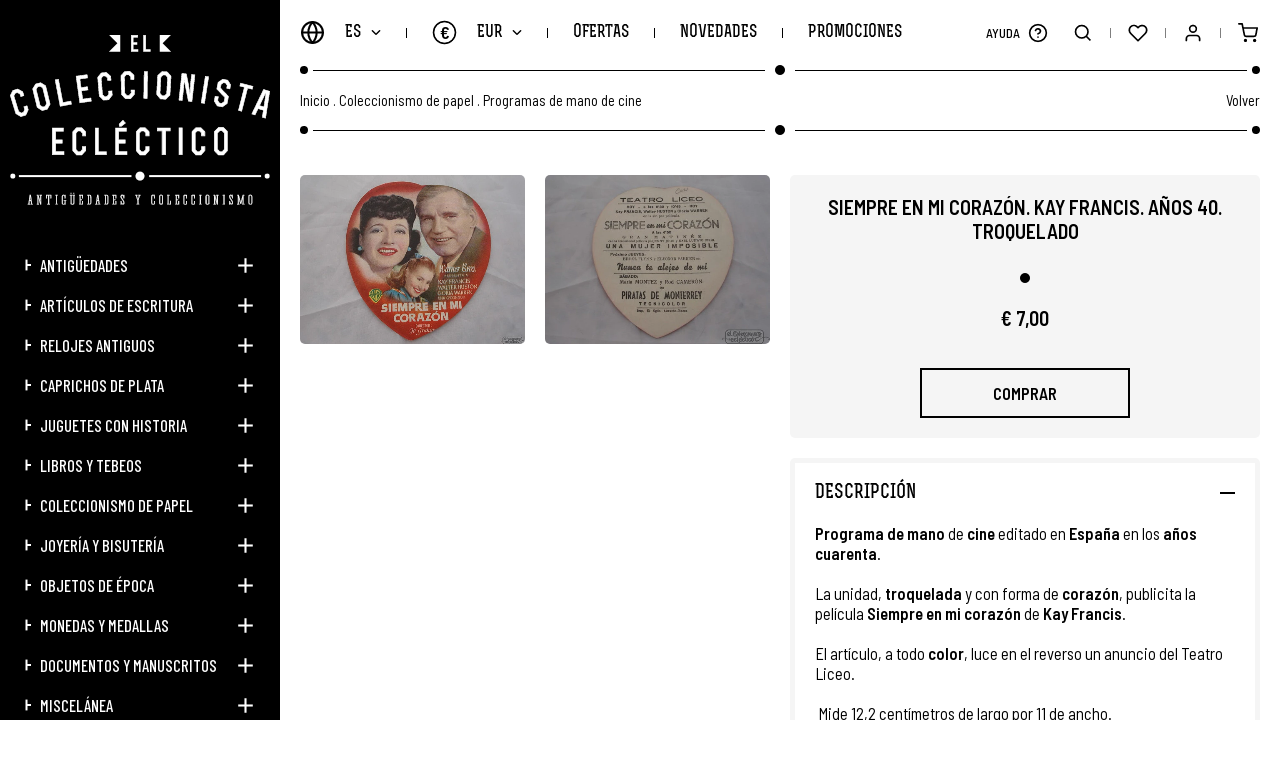

--- FILE ---
content_type: text/html; charset=UTF-8
request_url: https://www.elcoleccionistaeclectico.com/es/siempre-en-mi-corazon-kay-francis-anos-40-troquelado-p22458?seccion=venta_cruzada
body_size: 11866
content:
	<!DOCTYPE html><html lang="es" class="es"><head><meta charset="UTF-8"><meta name="viewport" content="width=device-width, initial-scale=1"><meta content="IE=edge" http-equiv="X-UA-Compatible"><meta name="format-detection" content="telephone=no"><meta name="robots" content="INDEX,FOLLOW"><title>Siempre En Mi Corazón, Kay Francis, Años 40, Troquelado | El Coleccionista Ecléctico</title><meta name="description" content="coleccionismo de papel, programas de mano de cine, carteles de cine, artículos de cine, programas de mano cine español, Siempre en mi corazón, Kay Francis, Años 40, Troquelado"><link href="https://www.elcoleccionistaeclectico.com/es/siempre-en-mi-corazon-kay-francis-anos-40-troquelado-p22458" rel="canonical"><meta property="og:site_name" content="El Coleccionista Ecléctico"><meta property="og:locale" content="es_ES"><meta property="og:type" content="website"><meta property="og:title" content="Siempre En Mi Corazón, Kay Francis, Años 40, Troquelado | El Coleccionista Ecléctico"><meta property="og:description" content="coleccionismo de papel, programas de mano de cine, carteles de cine, artículos de cine, programas de mano cine español, Siempre en mi corazón, Kay Francis, Años 40, Troquelado"><meta property="og:url" content="https://www.elcoleccionistaeclectico.com/es/siempre-en-mi-corazon-kay-francis-anos-40-troquelado-p22458"><meta property="og:image" content="https://www.elcoleccionistaeclectico.com/resources/cache/siempre-en-mi-corazon.-kay-francis.-anos-40.-troquelado-329313-90-1573034320-630x630.jpg"><link rel="apple-touch-icon" sizes="180x180" href="https://www.elcoleccionistaeclectico.com/apple-touch-icon.png">
<link rel="icon" type="image/png" sizes="32x32" href="https://www.elcoleccionistaeclectico.com/favicon-32x32.png">
<link rel="icon" type="image/png" sizes="16x16" href="https://www.elcoleccionistaeclectico.com/favicon-16x16.png">
<link rel="manifest" href="https://www.elcoleccionistaeclectico.com/site.webmanifest">
<link rel="mask-icon" href="https://www.elcoleccionistaeclectico.com/safari-pinned-tab.svg" color="#000000">
<meta name="apple-mobile-web-app-title" content="El Coleccionista Ecléctico">
<meta name="application-name" content="El Coleccionista Ecléctico">
<link rel="shortcut icon" href="https://www.elcoleccionistaeclectico.com/favicon.ico">
<meta name="msapplication-TileColor" content="#000000">
<meta name="theme-color" content="#000000"><link rel="stylesheet" href="https://use.fontawesome.com/releases/v5.3.1/css/all.css" integrity="sha384-mzrmE5qonljUremFsqc01SB46JvROS7bZs3IO2EmfFsd15uHvIt+Y8vEf7N7fWAU" crossorigin="anonymous" ><link href="https://code.jquery.com/ui/1.12.1/themes/pepper-grinder/jquery-ui.min.css" rel="stylesheet"><link href="https://www.elcoleccionistaeclectico.com/assets/js/jquery/owl-carousel2/owl.carousel.min.css" rel="stylesheet preload" as="style"><link href="https://www.elcoleccionistaeclectico.com/assets/js/jquery/fancybox/fancybox.min.css" rel="stylesheet preload" as="style"><link href="https://www.elcoleccionistaeclectico.com/assets/css/fusion.css" rel="stylesheet preload" as="style">
							<script id="cookieyes" src="https://cdn-cookieyes.com/client_data/0a57c4cb8739b48a9ac1db82/script.js"></script>

				<script async src="https://www.googletagmanager.com/gtag/js?id=G-H9XSGRV127"></script>
			    <script>window.dataLayer = window.dataLayer || [];function gtag(){dataLayer.push(arguments);}gtag('js', new Date());gtag('config', 'G-H9XSGRV127');gtag('config', 'UA-28046449-1');</script>

				<meta name="google-site-verification" content="_B-B2CyfUO09L3uRS0nBiF7fiSaGk08-CKzNz0Uz7h8" />

				<script>(function(d, w, c) {w.ChatraID = 'HPp8cRFWNXoKmaiP3';var s = d.createElement('script');w[c] = w[c] || function() {(w[c].q = w[c].q || []).push(arguments);};s.async = true;s.src = 'https://call.chatra.io/chatra.js';if (d.head) d.head.appendChild(s);})(document, window, 'Chatra');</script>
			
			<script>
				var idioma			= 'es';
				var site_url		= 'https://www.elcoleccionistaeclectico.com/';
				var current_url		= 'https://www.elcoleccionistaeclectico.com/es/siempre-en-mi-corazon-kay-francis-anos-40-troquelado-p22458';
				var query_string	= 'seccion=venta_cruzada';
				var url_idioma		= 'https://www.elcoleccionistaeclectico.com/es';
				var es_inicio		= false;
			</script>

			<script src="https://www.elcoleccionistaeclectico.com/assets/js/jquery/jquery.min_front.js"></script>
</head><body class=" es_ficha"><aside class="contiene_lateral"><div class="cerrar_lateral luto"></div><div class="lateral"><a href="https://www.elcoleccionistaeclectico.com/es" class="logo transicion" title="El Coleccionista Ecléctico"><img src="https://www.elcoleccionistaeclectico.com/assets/img/web/svg/logow.svg" alt="El Coleccionista Ecléctico" /></a><ul><li class=""><a href="https://www.elcoleccionistaeclectico.com/es/catalogo/antiguedades" class="uppercase transicion" title="Antigüedades">Antigüedades</a><span class="desplegar_subcategorias transicion "></span><ul style="display: none"><li class=""><a href="https://www.elcoleccionistaeclectico.com/es/catalogo/antiguedades/antiguedades-tecnicas" class="transicion" title="Antigüedades técnicas">Antigüedades técnicas</a></li><li class=""><a href="https://www.elcoleccionistaeclectico.com/es/catalogo/antiguedades/antiguedades-y-artes-decorativas" class="transicion" title="Antigüedades y artes decorativas">Antigüedades y artes decorativas</a></li><li class=""><a href="https://www.elcoleccionistaeclectico.com/es/catalogo/antiguedades/antiguedades-y-accesorios" class="transicion" title="Antigüedades y accesorios">Antigüedades y accesorios</a></li></ul></li><li class=""><a href="https://www.elcoleccionistaeclectico.com/es/catalogo/articulos-de-escritura" class="uppercase transicion" title="Artículos de escritura">Artículos de escritura</a><span class="desplegar_subcategorias transicion "></span><ul style="display: none"><li class=""><a href="https://www.elcoleccionistaeclectico.com/es/catalogo/articulos-de-escritura/plumas-estilograficas" class="transicion" title="Plumas estilográficas">Plumas estilográficas</a></li><li class=""><a href="https://www.elcoleccionistaeclectico.com/es/catalogo/articulos-de-escritura/portaminas-y-lapiceras" class="transicion" title="Portaminas y lapiceras">Portaminas y lapiceras</a></li><li class=""><a href="https://www.elcoleccionistaeclectico.com/es/catalogo/articulos-de-escritura/boligrafos-y-roller" class="transicion" title="Bolígrafos y roller">Bolígrafos y roller</a></li><li class=""><a href="https://www.elcoleccionistaeclectico.com/es/catalogo/articulos-de-escritura/sets-de-escritura" class="transicion" title="Sets de escritura">Sets de escritura</a></li><li class=""><a href="https://www.elcoleccionistaeclectico.com/es/catalogo/articulos-de-escritura/tinteros-plumillas-y-secantes" class="transicion" title="Tinteros, plumillas y secantes">Tinteros, plumillas y secantes</a></li><li class=""><a href="https://www.elcoleccionistaeclectico.com/es/catalogo/articulos-de-escritura/publicidad-y-otros-objetos" class="transicion" title="Publicidad y otros objetos">Publicidad y otros objetos</a></li></ul></li><li class=""><a href="https://www.elcoleccionistaeclectico.com/es/catalogo/relojes-antiguos" class="uppercase transicion" title="Relojes antiguos">Relojes antiguos</a><span class="desplegar_subcategorias transicion "></span><ul style="display: none"><li class=""><a href="https://www.elcoleccionistaeclectico.com/es/catalogo/relojes-antiguos/relojes-de-pulsera" class="transicion" title="Relojes de pulsera">Relojes de pulsera</a></li><li class=""><a href="https://www.elcoleccionistaeclectico.com/es/catalogo/relojes-antiguos/relojes-de-bolsillo" class="transicion" title="Relojes de bolsillo">Relojes de bolsillo</a></li><li class=""><a href="https://www.elcoleccionistaeclectico.com/es/catalogo/relojes-antiguos/relojes-de-sobremesa" class="transicion" title="Relojes de sobremesa">Relojes de sobremesa</a></li><li class=""><a href="https://www.elcoleccionistaeclectico.com/es/catalogo/relojes-antiguos/otros-tipos-de-relojes" class="transicion" title="Otros tipos de relojes">Otros tipos de relojes</a></li></ul></li><li class=""><a href="https://www.elcoleccionistaeclectico.com/es/catalogo/caprichos-de-plata" class="uppercase transicion" title="Caprichos de plata">Caprichos de plata</a><span class="desplegar_subcategorias transicion "></span><ul style="display: none"><li class=""><a href="https://www.elcoleccionistaeclectico.com/es/catalogo/caprichos-de-plata/plata-y-servicio-de-mesa" class="transicion" title="Plata y servicio de mesa">Plata y servicio de mesa</a></li><li class=""><a href="https://www.elcoleccionistaeclectico.com/es/catalogo/caprichos-de-plata/plata-decorativa" class="transicion" title="Plata decorativa">Plata decorativa</a></li><li class=""><a href="https://www.elcoleccionistaeclectico.com/es/catalogo/caprichos-de-plata/accesorios-y-objetos-de-tocador" class="transicion" title="Accesorios y objetos de tocador">Accesorios y objetos de tocador</a></li><li class=""><a href="https://www.elcoleccionistaeclectico.com/es/catalogo/caprichos-de-plata/articulos-de-vitrina" class="transicion" title="Artículos de vitrina">Artículos de vitrina</a></li><li class=""><a href="https://www.elcoleccionistaeclectico.com/es/catalogo/caprichos-de-plata/otras-piezas-de-plata" class="transicion" title="Otras piezas de plata">Otras piezas de plata</a></li></ul></li><li class=""><a href="https://www.elcoleccionistaeclectico.com/es/catalogo/juguetes-con-historia" class="uppercase transicion" title="Juguetes con historia">Juguetes con historia</a><span class="desplegar_subcategorias transicion "></span><ul style="display: none"><li class=""><a href="https://www.elcoleccionistaeclectico.com/es/catalogo/juguetes-con-historia/juguetes-antiguos-1890-1920" class="transicion" title="Juguetes antiguos. 1890-1920">Juguetes antiguos. 1890-1920</a></li><li class=""><a href="https://www.elcoleccionistaeclectico.com/es/catalogo/juguetes-con-historia/juguetes-clasicos-1920-1960" class="transicion" title="Juguetes clásicos. 1920-1960">Juguetes clásicos. 1920-1960</a></li><li class=""><a href="https://www.elcoleccionistaeclectico.com/es/catalogo/juguetes-con-historia/juguetes-retro-1960-2000" class="transicion" title="Juguetes retro. 1960-2000">Juguetes retro. 1960-2000</a></li></ul></li><li class=""><a href="https://www.elcoleccionistaeclectico.com/es/catalogo/libros-y-tebeos" class="uppercase transicion" title="Libros y tebeos">Libros y tebeos</a><span class="desplegar_subcategorias transicion "></span><ul style="display: none"><li class=""><a href="https://www.elcoleccionistaeclectico.com/es/catalogo/libros-y-tebeos/libros-antiguos" class="transicion" title="Libros antiguos">Libros antiguos</a></li><li class=""><a href="https://www.elcoleccionistaeclectico.com/es/catalogo/libros-y-tebeos/literatura-infantil-y-juvenil" class="transicion" title="Literatura infantil y juvenil">Literatura infantil y juvenil</a></li><li class=""><a href="https://www.elcoleccionistaeclectico.com/es/catalogo/libros-y-tebeos/comics-y-tebeos" class="transicion" title="Cómics y tebeos">Cómics y tebeos</a></li><li class=""><a href="https://www.elcoleccionistaeclectico.com/es/catalogo/libros-y-tebeos/libros-de-escuela" class="transicion" title="Libros de escuela">Libros de escuela</a></li></ul></li><li class=""><a href="https://www.elcoleccionistaeclectico.com/es/catalogo/coleccionismo-de-papel" class="uppercase transicion" title="Coleccionismo de papel">Coleccionismo de papel</a><span class="desplegar_subcategorias transicion "></span><ul style="display: none"><li class=""><a href="https://www.elcoleccionistaeclectico.com/es/catalogo/coleccionismo-de-papel/cromos-y-albumes" class="transicion" title="Cromos y álbumes">Cromos y álbumes</a></li><li class=""><a href="https://www.elcoleccionistaeclectico.com/es/catalogo/coleccionismo-de-papel/carteles-y-afiches-de-cine" class="transicion" title="Carteles y afiches de cine">Carteles y afiches de cine</a></li><li class=""><a href="https://www.elcoleccionistaeclectico.com/es/catalogo/coleccionismo-de-papel/programas-de-mano-de-cine" class="transicion" title="Programas de mano de cine">Programas de mano de cine</a></li><li class=""><a href="https://www.elcoleccionistaeclectico.com/es/catalogo/coleccionismo-de-papel/partituras-musicales-antiguas" class="transicion" title="Partituras musicales antiguas">Partituras musicales antiguas</a></li><li class=""><a href="https://www.elcoleccionistaeclectico.com/es/catalogo/coleccionismo-de-papel/postales-y-revistas" class="transicion" title="Postales y revistas">Postales y revistas</a></li><li class=""><a href="https://www.elcoleccionistaeclectico.com/es/catalogo/coleccionismo-de-papel/otros-coleccionables-de-papel" class="transicion" title="Otros coleccionables de papel">Otros coleccionables de papel</a></li></ul></li><li class=""><a href="https://www.elcoleccionistaeclectico.com/es/catalogo/joyeria-y-bisuteria" class="uppercase transicion" title="Joyería y bisutería">Joyería y bisutería</a><span class="desplegar_subcategorias transicion "></span><ul style="display: none"><li class=""><a href="https://www.elcoleccionistaeclectico.com/es/catalogo/joyeria-y-bisuteria/limosneras-y-bolsos-de-malla" class="transicion" title="Limosneras y bolsos de malla">Limosneras y bolsos de malla</a></li><li class=""><a href="https://www.elcoleccionistaeclectico.com/es/catalogo/joyeria-y-bisuteria/otros-bolsos-y-monederos-antiguos" class="transicion" title="Otros bolsos y monederos antiguos">Otros bolsos y monederos antiguos</a></li><li class=""><a href="https://www.elcoleccionistaeclectico.com/es/catalogo/joyeria-y-bisuteria/polveras-pintalabios-y-complementos" class="transicion" title="Polveras, pintalabios y complementos">Polveras, pintalabios y complementos</a></li><li class=""><a href="https://www.elcoleccionistaeclectico.com/es/catalogo/joyeria-y-bisuteria/pendientes-anillos-y-pulseras" class="transicion" title="Pendientes, anillos y pulseras">Pendientes, anillos y pulseras</a></li><li class=""><a href="https://www.elcoleccionistaeclectico.com/es/catalogo/joyeria-y-bisuteria/broches-collares-y-colgantes" class="transicion" title="Broches, collares y colgantes">Broches, collares y colgantes</a></li><li class=""><a href="https://www.elcoleccionistaeclectico.com/es/catalogo/joyeria-y-bisuteria/joyeria-de-oro" class="transicion" title="Joyería de oro">Joyería de oro</a></li></ul></li><li class=""><a href="https://www.elcoleccionistaeclectico.com/es/catalogo/objetos-de-epoca" class="uppercase transicion" title="Objetos de época">Objetos de época</a><span class="desplegar_subcategorias transicion "></span><ul style="display: none"><li class=""><a href="https://www.elcoleccionistaeclectico.com/es/catalogo/objetos-de-epoca/maquinas-y-aparatos-antiguos" class="transicion" title="Máquinas y aparatos antiguos">Máquinas y aparatos antiguos</a></li><li class=""><a href="https://www.elcoleccionistaeclectico.com/es/catalogo/objetos-de-epoca/sacapuntas-y-sumadoras" class="transicion" title="Sacapuntas y sumadoras">Sacapuntas y sumadoras</a></li><li class=""><a href="https://www.elcoleccionistaeclectico.com/es/catalogo/objetos-de-epoca/encendedores-de-coleccion" class="transicion" title="Encendedores de colección">Encendedores de colección</a></li><li class=""><a href="https://www.elcoleccionistaeclectico.com/es/catalogo/objetos-de-epoca/otros-objetos-y-complementos-retro" class="transicion" title="Otros objetos y complementos retro">Otros objetos y complementos retro</a></li><li class=""><a href="https://www.elcoleccionistaeclectico.com/es/catalogo/objetos-de-epoca/articulos-y-piezas-religiosas" class="transicion" title="Artículos y piezas religiosas">Artículos y piezas religiosas</a></li></ul></li><li class=""><a href="https://www.elcoleccionistaeclectico.com/es/catalogo/monedas-y-medallas" class="uppercase transicion" title="Monedas y medallas">Monedas y medallas</a><span class="desplegar_subcategorias transicion "></span><ul style="display: none"><li class=""><a href="https://www.elcoleccionistaeclectico.com/es/catalogo/monedas-y-medallas/monedas-y-medallas-religiosas" class="transicion" title="Monedas y medallas religiosas">Monedas y medallas religiosas</a></li><li class=""><a href="https://www.elcoleccionistaeclectico.com/es/catalogo/monedas-y-medallas/monedas-y-medallas-militares" class="transicion" title="Monedas y medallas militares ">Monedas y medallas militares </a></li><li class=""><a href="https://www.elcoleccionistaeclectico.com/es/catalogo/monedas-y-medallas/monedas-y-medallas-conmemorativas" class="transicion" title="Monedas y medallas conmemorativas">Monedas y medallas conmemorativas</a></li><li class=""><a href="https://www.elcoleccionistaeclectico.com/es/catalogo/monedas-y-medallas/colecciones-completas" class="transicion" title="Colecciones completas">Colecciones completas</a></li><li class=""><a href="https://www.elcoleccionistaeclectico.com/es/catalogo/monedas-y-medallas/otras-monedas-y-medallas" class="transicion" title="Otras monedas y medallas">Otras monedas y medallas</a></li></ul></li><li class=""><a href="https://www.elcoleccionistaeclectico.com/es/catalogo/documentos-y-manuscritos" class="uppercase transicion" title="Documentos y manuscritos">Documentos y manuscritos</a><span class="desplegar_subcategorias transicion "></span><ul style="display: none"><li class=""><a href="https://www.elcoleccionistaeclectico.com/es/catalogo/documentos-y-manuscritos/legajos-siglos-xvii-xviii" class="transicion" title="Legajos siglos XVII-XVIII">Legajos siglos XVII-XVIII</a></li><li class=""><a href="https://www.elcoleccionistaeclectico.com/es/catalogo/documentos-y-manuscritos/legajos-siglo-xix" class="transicion" title="Legajos siglo XIX">Legajos siglo XIX</a></li><li class=""><a href="https://www.elcoleccionistaeclectico.com/es/catalogo/documentos-y-manuscritos/legajos-siglo-xx" class="transicion" title="Legajos siglo XX">Legajos siglo XX</a></li></ul></li><li class=""><a href="https://www.elcoleccionistaeclectico.com/es/catalogo/miscelanea" class="uppercase transicion" title="Miscelánea">Miscelánea</a><span class="desplegar_subcategorias transicion "></span><ul style="display: none"><li class=""><a href="https://www.elcoleccionistaeclectico.com/es/catalogo/miscelanea/discos-de-vinilo" class="transicion" title="Discos de vinilo">Discos de vinilo</a></li><li class=""><a href="https://www.elcoleccionistaeclectico.com/es/catalogo/miscelanea/pintura-y-obra-grafica" class="transicion" title="Pintura y obra gráfica">Pintura y obra gráfica</a></li><li class=""><a href="https://www.elcoleccionistaeclectico.com/es/catalogo/miscelanea/otros-articulos-de-coleccion" class="transicion" title="Otros artículos de colección">Otros artículos de colección</a></li></ul></li><li class=""><a href="https://www.elcoleccionistaeclectico.com/es/catalogo/tarjetas-regalo" class="uppercase transicion" title="Tarjetas regalo">Tarjetas regalo</a></li><li class="si_768 "><a href="https://www.elcoleccionistaeclectico.com/es/ofertas" class="uppercase transicion" title="Ofertas">Ofertas</a></li><li class="si_768 "><a href="https://www.elcoleccionistaeclectico.com/es/novedades" class="uppercase transicion" title="Novedades">Novedades</a></li><li class="si_768 "><a href="https://www.elcoleccionistaeclectico.com/es/promociones" class="uppercase transicion" title="Promociones">Promociones</a></li><li class="si_1440 "><a href="https://www.elcoleccionistaeclectico.com/es/vendidos" class="uppercase transicion" title="Artículos Vendidos">Artículos Vendidos</a></li><li class="si_1440 "><a role="button" class="uppercase transicion" title="Marcas">Marcas</a><span class="desplegar_subcategorias transicion "></span><ul style="display: none"><li class=""><a href="https://www.elcoleccionistaeclectico.com/es/marcas/cartier" class="transicion" title="Cartier">Cartier</a></li><li class=""><a href="https://www.elcoleccionistaeclectico.com/es/marcas/certina" class="transicion" title="Certina">Certina</a></li><li class=""><a href="https://www.elcoleccionistaeclectico.com/es/marcas/jaeger-lecoultre" class="transicion" title="Jaeger-LeCoultre">Jaeger-LeCoultre</a></li><li class=""><a href="https://www.elcoleccionistaeclectico.com/es/marcas/longines" class="transicion" title="Longines">Longines</a></li><li class=""><a href="https://www.elcoleccionistaeclectico.com/es/marcas/montblanc" class="transicion" title="Montblanc">Montblanc</a></li><li class=""><a href="https://www.elcoleccionistaeclectico.com/es/marcas/omega" class="transicion" title="Omega">Omega</a></li><li class=""><a href="https://www.elcoleccionistaeclectico.com/es/marcas/parker" class="transicion" title="Parker">Parker</a></li><li class=""><a href="https://www.elcoleccionistaeclectico.com/es/marcas/pedro-duran" class="transicion" title="Pedro Durán">Pedro Durán</a></li><li class=""><a href="https://www.elcoleccionistaeclectico.com/es/marcas/seiko" class="transicion" title="Seiko">Seiko</a></li><li class=""><a href="https://www.elcoleccionistaeclectico.com/es/marcas/sheaffer" class="transicion" title="Sheaffer">Sheaffer</a></li><li class=""><a href="https://www.elcoleccionistaeclectico.com/es/marcas/st-dupont" class="transicion" title="S.T. Dupont">S.T. Dupont</a></li><li class=""><a href="https://www.elcoleccionistaeclectico.com/es/marcas/swiza" class="transicion" title="Swiza">Swiza</a></li><li class=""><a href="https://www.elcoleccionistaeclectico.com/es/marcas/tissot" class="transicion" title="Tissot">Tissot</a></li><li class=""><a href="https://www.elcoleccionistaeclectico.com/es/marcas/waterman" class="transicion" title="Waterman">Waterman</a></li></ul></li><li class="si_1024"><a role="button" class="desplegar_zendesk uppercase transicion" title="Ayuda">Ayuda</a></li><li class="si_767 "><a href="https://www.elcoleccionistaeclectico.com/es/noticias" class="uppercase transicion" title="Noticias">Noticias</a></li><li class="si_767 "><a role="button" class="uppercase transicion" title="Nosotros">Nosotros</a><span class="desplegar_subcategorias transicion "></span><ul style="display: none"><li class=""><a href="https://www.elcoleccionistaeclectico.com/es/bienvenida" class="transicion" title="¡Te damos la bienvenida!">¡Te damos la bienvenida!</a></li><li class=""><a href="https://www.elcoleccionistaeclectico.com/es/conocenos" class="transicion" title="Conócenos mejor">Conócenos mejor</a></li><li class=""><a href="https://www.elcoleccionistaeclectico.com/es/acceso" class="transicion" title="Entra / Regístrate">Entra / Regístrate</a></li><li class=""><a href="https://www.elcoleccionistaeclectico.com/es/contacto" class="transicion" title="Contacta con nosotros">Contacta con nosotros</a></li><li class=""><a href="https://www.elcoleccionistaeclectico.com/es/mapa-web" class="transicion" title="Mapa Web">Mapa Web</a></li></ul></li><li class="si_767 "><a role="button" class="uppercase transicion" title="Información">Información</a><span class="desplegar_subcategorias transicion "></span><ul style="display: none"><li class=""><a href="https://www.elcoleccionistaeclectico.com/es/envios" class="transicion" title="¿Cómo enviamos tu pedido?">¿Cómo enviamos tu pedido?</a></li><li class=""><a href="https://www.elcoleccionistaeclectico.com/es/descripcion-articulos" class="transicion" title="Descripción de los artículos">Descripción de los artículos</a></li><li class=""><a href="https://www.elcoleccionistaeclectico.com/es/newsletter" class="transicion" title="Newsletter">Newsletter</a></li><li class=""><a href="https://www.elcoleccionistaeclectico.com/es/blog" class="transicion" title="Descubre nuestro Blog">Descubre nuestro Blog</a></li></ul></li><li class="si_767 "><a role="button" class="uppercase transicion" title="Garantía">Garantía</a><span class="desplegar_subcategorias transicion "></span><ul style="display: none"><li class=""><a href="https://www.elcoleccionistaeclectico.com/es/cobertura" class="transicion" title="Cobertura Mundial">Cobertura Mundial</a></li><li class=""><a href="https://www.elcoleccionistaeclectico.com/es/web-confiable" class="transicion" title="Web Confiable">Web Confiable</a></li><li class=""><a href="https://www.elcoleccionistaeclectico.com/es/sello-europeo" class="transicion" title="Sello Europeo de Garantía">Sello Europeo de Garantía</a></li><li class=""><a href="https://www.elcoleccionistaeclectico.com/es/seguridad" class="transicion" title="Seguridad en el Pago">Seguridad en el Pago</a></li><li class=""><a href="https://www.elcoleccionistaeclectico.com/es/pagar" class="transicion" title="Paga como quieras">Paga como quieras</a></li></ul></li><li class="si_767 "><a role="button" class="uppercase transicion" title="Legal">Legal</a><span class="desplegar_subcategorias transicion "></span><ul style="display: none"><li class=""><a href="https://www.elcoleccionistaeclectico.com/es/legal" class="transicion" title="Aviso Legal">Aviso Legal</a></li><li class=""><a href="https://www.elcoleccionistaeclectico.com/es/condiciones" class="transicion" title="Condiciones de Uso">Condiciones de Uso</a></li><li class=""><a href="https://www.elcoleccionistaeclectico.com/es/privacidad" class="transicion" title="Política de Privacidad">Política de Privacidad</a></li><li class=""><a href="https://www.elcoleccionistaeclectico.com/es/politica-de-cookies" class="transicion" title="Política de Cookies">Política de Cookies</a></li><li class=""><a href="https://www.elcoleccionistaeclectico.com/es/desistimiento" class="transicion" title="Derecho de Desistimiento">Derecho de Desistimiento</a></li></ul></li><li class="si_767"><a role="button" class="uppercase transicion" title="Idioma">Idioma</a><span class="desplegar_subcategorias transicion"></span><ul style="display: none"><li class="sel"><a href="https://www.elcoleccionistaeclectico.com/es" class="uppercase transicion" title="Español">Español</a></li><li class=""><a href="https://www.elcoleccionistaeclectico.com/en" class="uppercase transicion" title="English">English</a></li></ul></li><li class="si_767"><a role="button" class="uppercase transicion" title="Moneda">Moneda</a><span class="desplegar_subcategorias transicion"></span><ul style="display: none"><li class="sel"><a href="https://www.elcoleccionistaeclectico.com/es/inicio/moneda/EUR" class="uppercase transicion" rel="noindex nofollow" title="EUR">EUR (€)</a></li><li class=""><a href="https://www.elcoleccionistaeclectico.com/es/inicio/moneda/GBP" class="uppercase transicion" rel="noindex nofollow" title="GBP">GBP (£)</a></li><li class=""><a href="https://www.elcoleccionistaeclectico.com/es/inicio/moneda/USD" class="uppercase transicion" rel="noindex nofollow" title="USD">USD ($)</a></li><li class=""><a href="https://www.elcoleccionistaeclectico.com/es/inicio/moneda/JPY" class="uppercase transicion" rel="noindex nofollow" title="JPY">JPY (¥)</a></li><li class=""><a href="https://www.elcoleccionistaeclectico.com/es/inicio/moneda/CNY" class="uppercase transicion" rel="noindex nofollow" title="CNY">CNY (¥)</a></li></ul></li></ul><div class="redes"><a href="https://www.elcoleccionistaeclectico.com/es/noticias" class="news uppercase transicion" title="Noticias">Noticias</a><a href="https://elblogdelcoleccionistaeclectico.com/" class="blog uppercase transicion no_767" title="Blog" target="_blank" rel="noopener noreferrer">Blog</a><a href="tel:0034634400468" class="whatsapp transicion no_767" title="WhatsApp" rel="noopener noreferrer">634 400 468</a><a href="https://www.facebook.com/elcoleccionistaeclectico1/" class="transicion si_767" title="Facebook" target="_blank" rel="noopener noreferrer"><span>Facebook</span><i class="fab fa-facebook-f"></i></a><a href="https://twitter.com/oscaralonsocc" class="transicion si_767" title="Twitter" target="_blank" rel="noopener noreferrer"><span>Twitter</span><i class="fab fa-twitter"></i></a><a href="https://www.instagram.com/elcoleccionistaeclectico/" class="transicion si_767" title="Instagram" target="_blank" rel="noopener noreferrer"><span>Instagram</span><i class="fab fa-instagram"></i></a><a href="https://www.linkedin.com/in/%C3%B3scar-alonso-b8318934/" class="transicion si_767" title="LinkedIn" target="_blank" rel="noopener noreferrer"><span>LinkedIn</span><i class="fab fa-linkedin-in"></i></a><a href="https://es.pinterest.com/colecceclectico/" class="transicion si_767" title="Pinterest" target="_blank" rel="noopener noreferrer"><span>Pinterest</span><i class="fab fa-pinterest"></i></a><a href="https://www.youtube.com/channel/UCZcbcbJ0baFFPFNDWK2zGBg" class="transicion si_767" title="YouTube" target="_blank" rel="noopener noreferrer"><span>YouTube</span><i class="fab fa-youtube"></i></a><a href="https://elblogdelcoleccionistaeclectico.com/" class="transicion si_767" title="WordPress" target="_blank" rel="noopener noreferrer"><span>WordPress</span><i class="fas fa-rss"></i></a></div></div></aside><div class="buscador"><div class="superior"><div class="contenedor"><input type="text" name="busqueda" value=""  class="busqueda uppercase" placeholder="Buscar" autocomplete="off" />
<a role="button" class="buscar transicion" title="Buscar"> </a></div></div><div class="vacio contenedor"><span class="titulo">Lo sentimos, no hay artículos para su criterio de búsqueda.</span></div><ul class="categorias contenedor"></ul><div class="inferior"><div class="listado contenedor"></div></div><a role="button" class="cerrar_buscador transicion" title="Cerrar"> </a></div><div class="desplegable_minicesta"><div class="minicesta"><div class="superior"><span class="titulo uppercase">Mi Cesta<b></b></span></div><div class="listado"></div><div class="inferior"><div class="total"><span class="uppercase">Total Compra:</span><span></span></div><a href="https://www.elcoleccionistaeclectico.com/es/cesta" class="uppercase transicion" title="Acceder a la Cesta">Acceder a la Cesta</a></div><span class="vacio uppercase">Sin productos en la cesta</span><a role="button" class="cerrar_minicesta transicion" title="Cerrar"> </a></div></div><div class="body"><header class="cabecera"><a role="button" class="desplegar_lateral uppercase transicion" title="Menú">Menú</a><a href="https://www.elcoleccionistaeclectico.com/es" class="logo transicion si_768" title="El Coleccionista Ecléctico"><img src="https://www.elcoleccionistaeclectico.com/assets/img/web/svg/logomin.svg" width="300" height="139" alt="El Coleccionista Ecléctico" /></a><div class="izquierda"><div class="bloque"><a role="button" class="desplegar_idiomas uppercase transicion" title="Idioma">es</a><div class="desplegable_idiomas"><ul><li class="sel"><a href="https://www.elcoleccionistaeclectico.com/es" class="uppercase transicion" title="Español">Español</a></li><li class=""><a href="https://www.elcoleccionistaeclectico.com/en" class="uppercase transicion" title="English">English</a></li></ul></div></div><div class="separador"></div><div class="bloque"><a role="button" class="desplegar_monedas uppercase transicion" title="Moneda">EUR<span>€</span></a><div class="desplegable_monedas"><ul><li class="sel"><a href="https://www.elcoleccionistaeclectico.com/es/inicio/moneda/EUR" class="uppercase transicion" rel="noindex nofollow" title="EUR">EUR (€)</a></li><li class=""><a href="https://www.elcoleccionistaeclectico.com/es/inicio/moneda/GBP" class="uppercase transicion" rel="noindex nofollow" title="GBP">GBP (£)</a></li><li class=""><a href="https://www.elcoleccionistaeclectico.com/es/inicio/moneda/USD" class="uppercase transicion" rel="noindex nofollow" title="USD">USD ($)</a></li><li class=""><a href="https://www.elcoleccionistaeclectico.com/es/inicio/moneda/JPY" class="uppercase transicion" rel="noindex nofollow" title="JPY">JPY (¥)</a></li><li class=""><a href="https://www.elcoleccionistaeclectico.com/es/inicio/moneda/CNY" class="uppercase transicion" rel="noindex nofollow" title="CNY">CNY (¥)</a></li></ul></div></div><div class="separador no_768"></div><div class="bloque no_768"><a href="https://www.elcoleccionistaeclectico.com/es/ofertas" class="uppercase transicion " title="Ofertas">Ofertas</a></div><div class="separador no_768"></div><div class="bloque no_768"><a href="https://www.elcoleccionistaeclectico.com/es/novedades" class="uppercase transicion " title="Novedades">Novedades</a></div><div class="separador no_768"></div><div class="bloque no_768"><a href="https://www.elcoleccionistaeclectico.com/es/promociones" class="uppercase transicion " title="Promociones">Promociones</a></div><div class="separador no_1440"></div><div class="bloque no_1440"><a href="https://www.elcoleccionistaeclectico.com/es/vendidos" class="uppercase transicion " title="Artículos Vendidos">Artículos Vendidos</a></div><div class="separador no_1440"></div><div class="bloque no_1440"><a role="button" class="desplegar_marcas uppercase transicion " title="Marcas">Marcas</a><div class="desplegable_marcas"><ul><li class=""><a href="https://www.elcoleccionistaeclectico.com/es/marcas/cartier" class="uppercase transicion" title="Cartier">Cartier</a></li><li class=""><a href="https://www.elcoleccionistaeclectico.com/es/marcas/certina" class="uppercase transicion" title="Certina">Certina</a></li><li class=""><a href="https://www.elcoleccionistaeclectico.com/es/marcas/jaeger-lecoultre" class="uppercase transicion" title="Jaeger-LeCoultre">Jaeger-LeCoultre</a></li><li class=""><a href="https://www.elcoleccionistaeclectico.com/es/marcas/longines" class="uppercase transicion" title="Longines">Longines</a></li><li class=""><a href="https://www.elcoleccionistaeclectico.com/es/marcas/montblanc" class="uppercase transicion" title="Montblanc">Montblanc</a></li><li class=""><a href="https://www.elcoleccionistaeclectico.com/es/marcas/omega" class="uppercase transicion" title="Omega">Omega</a></li><li class=""><a href="https://www.elcoleccionistaeclectico.com/es/marcas/parker" class="uppercase transicion" title="Parker">Parker</a></li><li class=""><a href="https://www.elcoleccionistaeclectico.com/es/marcas/pedro-duran" class="uppercase transicion" title="Pedro Durán">Pedro Durán</a></li><li class=""><a href="https://www.elcoleccionistaeclectico.com/es/marcas/seiko" class="uppercase transicion" title="Seiko">Seiko</a></li><li class=""><a href="https://www.elcoleccionistaeclectico.com/es/marcas/sheaffer" class="uppercase transicion" title="Sheaffer">Sheaffer</a></li><li class=""><a href="https://www.elcoleccionistaeclectico.com/es/marcas/st-dupont" class="uppercase transicion" title="S.T. Dupont">S.T. Dupont</a></li><li class=""><a href="https://www.elcoleccionistaeclectico.com/es/marcas/swiza" class="uppercase transicion" title="Swiza">Swiza</a></li><li class=""><a href="https://www.elcoleccionistaeclectico.com/es/marcas/tissot" class="uppercase transicion" title="Tissot">Tissot</a></li><li class=""><a href="https://www.elcoleccionistaeclectico.com/es/marcas/waterman" class="uppercase transicion" title="Waterman">Waterman</a></li></ul></div></div></div><div class="derecha"><a role="button" class="desplegar_zendesk transicion " title="Ayuda"><span>Ayuda</span></a><a role="button" class="desplegar_buscador transicion " title="Buscar"> </a><div class="separador"></div><a href="https://www.elcoleccionistaeclectico.com/es/favoritos" class="no_767 favoritos transicion " title="Favoritos"> </a><div class="separador no_767"></div><a role="button" class=" desplegar_usuario transicion " title="Área usuario">&nbsp;</a><div class="separador"></div><a role="button" class="desplegar_minicesta transicion  " title="Mi Cesta"><span class="unidades transicion"></span></a></div><div class="limpia"></div></header><div class="desplegable_usuario"><div class="interior"><a href="https://www.elcoleccionistaeclectico.com/es/acceso" class="uppercase transicion" title="Iniciar Sesión">Iniciar Sesión</a><span>¿Todavía no estás registrado?</span><a href="https://www.elcoleccionistaeclectico.com/es/registro" class="uppercase transicion" title="Regístrate">Regístrate</a></div></div><main><script type="application/ld+json">{
    "@context": "https://schema.org/",
    "@type": "Product",
    "name": "Siempre en mi coraz&oacute;n. Kay Francis. A&ntilde;os 40. Troquelado",
    "image": [
        "https://www.elcoleccionistaeclectico.com/resources/cache/siempre-en-mi-corazon.-kay-francis.-anos-40.-troquelado-329313-90-1573034320-540x405.webp"
    ],
    "description": "Se encuentra en&amp;nbsp;perfecto estado&amp;nbsp;de conservaci&oacute;n para sus a&ntilde;os, con pocas se&ntilde;ales de uso y tiempo.\nEst&aacute; dirigido a&amp;nbsp;coleccionistas&amp;nbsp;y aficionados a los&amp;nbsp;programas de mano antiguos&amp;nbsp;y a los&amp;nbsp;art&iacute;culos de cine.",
    "sku": "22458",
    "brand": {
        "@type": "Brand",
        "name": "El Coleccionista Ecléctico"
    },
    "offers": {
        "@type": "Offer",
        "url": "https://www.elcoleccionistaeclectico.com/es/siempre-en-mi-corazon-kay-francis-anos-40-troquelado-p22458",
        "priceCurrency": "EUR",
        "price": "7.00",
        "priceValidUntil": "2026-01-26",
        "availability": "https://schema.org/InStock",
        "seller": {
            "@type": "Organization",
            "name": "El Coleccionista Ecléctico"
        }
    }
}</script><section class="producto"><div class="superior"><div class="detalle arriba"><span></span></div><div class="contenedor"><div class="segmentos"><a href="https://www.elcoleccionistaeclectico.com/es" class="transicion" title="Inicio">Inicio</a> . <a href="https://www.elcoleccionistaeclectico.com/es/catalogo/coleccionismo-de-papel" class="transicion" title="Coleccionismo de papel">Coleccionismo de papel</a> . <a href="https://www.elcoleccionistaeclectico.com/es/catalogo/coleccionismo-de-papel/programas-de-mano-de-cine" class="transicion" title="Programas de mano de cine">Programas de mano de cine</a></div><div class="botones only_back"><a href="https://www.elcoleccionistaeclectico.com/es/catalogo/coleccionismo-de-papel/programas-de-mano-de-cine" class="volver transicion" title="Volver">Volver</a></div><div class="limpia"></div></div><div class="detalle abajo"><span></span></div></div><div class="inferior contenedor"><div class="izquierda"><div class="imagenes" id="eclectiphotos"><a href="https://www.elcoleccionistaeclectico.com/resources/productos/dsc08225_l.jpg" class="imagen principal transicion" title="Siempre en mi corazón. Kay Francis. Años 40. Troquelado" data-fancybox="imagenes" data-caption="Siempre en mi corazón. Kay Francis. Años 40. Troquelado"><img src="https://www.elcoleccionistaeclectico.com/resources/cache/siempre-en-mi-corazon.-kay-francis.-anos-40.-troquelado-329313-90-1573034320-540x405.webp" width="540" height="405" alt="Siempre en mi corazón. Kay Francis. Años 40. Troquelado" class="normal" title="Siempre en mi corazón. Kay Francis. Años 40. Troquelado" /></a><a href="https://www.elcoleccionistaeclectico.com/resources/productos/dsc08226_ad_l.jpg" class="imagen secundaria transicion" title="Siempre en mi corazón. Kay Francis. Años 40. Troquelado" data-fancybox="imagenes" data-caption="Siempre en mi corazón. Kay Francis. Años 40. Troquelado"><img src="https://www.elcoleccionistaeclectico.com/resources/cache/siempre-en-mi-corazon.-kay-francis.-anos-40.-troquelado-73955-90-1573734824-540x405.webp" width="540" height="405" loading="lazy" alt="Siempre en mi corazón. Kay Francis. Años 40. Troquelado" class="transicion" title="Siempre en mi corazón. Kay Francis. Años 40. Troquelado" /></a></div></div><div class="derecha"><div class="texto"><h1 class="titulo uppercase">Siempre en mi corazón. Kay Francis. Años 40. Troquelado</h1><div class="precios transicion"><span class="precio transicion">€ 7,00</span><span class="oculto" id="mas_tarde">7.00</span></div><div class="formulario"><div class="botones"><a role="button" class="anadir uppercase transicion" title="Comprar">Comprar</a><a href="https://www.elcoleccionistaeclectico.com/es/cesta" class="finalizar uppercase transicion oculto" title="Finalizar Compra">Finalizar Compra</a></div>
<input type="hidden" name="id_producto" value="22458" />

<input type="hidden" name="stock" value="1" />

<input type="hidden" name="id_producto_detalle" value="13522" />

<input type="hidden" name="id_producto_detalle_oferta" value="" />
</div></div><div class="mini"><span class="titulo uppercase transicion">Descripción</span><div class="descripcion"><div><strong>Programa de mano</strong>&nbsp;de <strong>cine</strong>&nbsp;editado en<strong> España</strong> en los <strong>años cuarenta</strong>.<br>
<br>
La unidad, <strong>troquelada </strong>y con forma de&nbsp;<strong>corazón</strong>, publicita la película<strong> Siempre en mi corazón&nbsp;</strong>de<strong> Kay Francis</strong>.<br>
<br>El artículo, a todo <strong>color</strong>,&nbsp;luce en el reverso un anuncio del Teatro Liceo.</div><div><br></div><div>&nbsp;Mide 12,2 centímetros de largo por 11 de ancho.</div></div></div><div class="mini"><span class="titulo uppercase transicion">Más Información</span><div class="descripcion"><div>Se encuentra en&nbsp;perfecto estado&nbsp;de conservación para sus años, con pocas señales de uso y tiempo.</div><div><br></div><div>
Está dirigido a&nbsp;<strong>coleccionistas</strong>&nbsp;y aficionados a los&nbsp;<strong>programas de mano antiguos</strong>&nbsp;y a los&nbsp;<strong>artículos de cine</strong>.</div></div></div><div class="comentar"><div class="estrellas show_comentarios"><span class="estrella off"></span><span class="estrella off"></span><span class="estrella off"></span><span class="estrella off"></span><span class="estrella off"></span></div><a role="button" class="desplegar_comentarios uppercase transicion" title="Nuevo Comentario">Nuevo Comentario</a><div class="limpia"></div></div><div class="compartir"><div class="opciones"><a role="button" class="anadir_favoritos transicion " title="Favoritos" rel="22458"> </a></div><div class="redes"><a href="whatsapp://send?text=https://www.elcoleccionistaeclectico.com/es/siempre-en-mi-corazon-kay-francis-anos-40-troquelado-p22458" class="whatsapp transicion" title="WhatsApp" target="_blank" rel="noopener noreferrer"><i class="fab fa-whatsapp"></i></a><a href="https://twitter.com/home?status=https://www.elcoleccionistaeclectico.com/es/siempre-en-mi-corazon-kay-francis-anos-40-troquelado-p22458" class="twitter transicion" title="Facebook" target="_blank" rel="noopener noreferrer"><i class="fab fa-twitter"></i></a><a href="https://www.facebook.com/sharer/sharer.php?u=https://www.elcoleccionistaeclectico.com/es/siempre-en-mi-corazon-kay-francis-anos-40-troquelado-p22458" class="facebook transicion" title="Twitter" target="_blank" rel="noopener noreferrer"><i class="fab fa-facebook-f"></i></a></div><div class="limpia"></div></div></div></div></section><div class="desplegable_comentarios"><div class="comentarios"><span class="titulo uppercase">Nuevo Comentario</span><form action="https://www.elcoleccionistaeclectico.com/es/productos/comentarios" method="post" accept-charset="utf-8">
<div class="campo oculto"><input type="text" name="email" value=""  id="email" placeholder=" " required />
<label for="email">Email</label></div><div class="campo"><input type="text" name="comentario" value=""  id="comentario" placeholder=" " required />
<label for="comentario">Escriba aquí...</label></div><div class="estrellas"><a role="button" class="estrella transicion off" rel="1"> </a><a role="button" class="estrella transicion off" rel="2"> </a><a role="button" class="estrella transicion off" rel="3"> </a><a role="button" class="estrella transicion off" rel="4"> </a><a role="button" class="estrella transicion off" rel="5"> </a>
<input type="hidden" name="valoracion" value="" />
</div><input type="text" name="captcha" value=""  class="oculto" />

<input type="hidden" name="id_producto" value="22458" />

<input type="hidden" name="uri" value="siempre-en-mi-corazon-kay-francis-anos-40-troquelado-p22458" />
<a href="https://www.elcoleccionistaeclectico.com/es/acceso" class="enviar_comentario uppercase transicion" title="Iniciar Sesión">Iniciar Sesión</a></form><a role="button" class="cerrar_comentarios transicion" title="Cerrar"> </a></div></div><section class="contiene_carrusel venta_cruzada"><div class="rotulo contenedor"><span class="titulo">Te Puede Interesar</span></div><div class="carrusel contenedor"><div class="item_producto"><a href="https://www.elcoleccionistaeclectico.com/es/los-blandings-ya-tienen-casa-gary-grant-1948-color-troquelado-p22470?seccion=venta_cruzada" class="imagen transicion" title="Los Blandings ya tienen casa. Gary Grant. 1948. Color. Troquelado"><img src="https://www.elcoleccionistaeclectico.com/resources/cache/los-blandings-ya-tienen-casa.-gary-grant.-1948.-color.-troquelado-265644-90-1573037075-540x405.webp" width="540" height="405" loading="lazy" alt="Los Blandings ya tienen casa. Gary Grant. 1948. Color. Troquelado" class="transicion" title="Los Blandings ya tienen casa. Gary Grant. 1948. Color. Troquelado" /></a><div class="texto"><a href="https://www.elcoleccionistaeclectico.com/es/catalogo/coleccionismo-de-papel" class="categoria transicion" title="Coleccionismo de papel">Coleccionismo de papel</a><a href="https://www.elcoleccionistaeclectico.com/es/los-blandings-ya-tienen-casa-gary-grant-1948-color-troquelado-p22470?seccion=venta_cruzada" class="titulo transicion" title="Los Blandings ya tienen casa. Gary Grant. 1948. Color. Troquelado">Los Blandings ya tienen casa. Gary Grant. 1948. Color. Troquelado</a><div class="precios"><span class="precio">€ 8,00</span></div></div></div><div class="item_producto"><a href="https://www.elcoleccionistaeclectico.com/es/neutralidad-jorge-mistral-color-troquelado-1949-cepicsa-p22460?seccion=venta_cruzada" class="imagen transicion" title="Neutralidad. Jorge Mistral. Color. Troquelado. 1949. Cepicsa"><img src="https://www.elcoleccionistaeclectico.com/resources/cache/neutralidad.-jorge-mistral.-color.-troquelado.-1949.-cepicsa-379741-90-1573038349-540x405.webp" width="540" height="405" loading="lazy" alt="Neutralidad. Jorge Mistral. Color. Troquelado. 1949. Cepicsa" class="transicion" title="Neutralidad. Jorge Mistral. Color. Troquelado. 1949. Cepicsa" /></a><div class="texto"><a href="https://www.elcoleccionistaeclectico.com/es/catalogo/coleccionismo-de-papel" class="categoria transicion" title="Coleccionismo de papel">Coleccionismo de papel</a><a href="https://www.elcoleccionistaeclectico.com/es/neutralidad-jorge-mistral-color-troquelado-1949-cepicsa-p22460?seccion=venta_cruzada" class="titulo transicion" title="Neutralidad. Jorge Mistral. Color. Troquelado. 1949. Cepicsa">Neutralidad. Jorge Mistral. Color. Troquelado. 1949. Cepicsa</a><div class="precios"><span class="precio">€ 15,00</span></div></div></div><div class="item_producto"><a href="https://www.elcoleccionistaeclectico.com/es/san-antonio-errol-flynn-troquelado-ano-1946-color-publicidad-p22476?seccion=venta_cruzada" class="imagen transicion" title="San Antonio. Errol Flynn. Troquelado. Año 1946. Color. Publicidad"><img src="https://www.elcoleccionistaeclectico.com/resources/cache/san-antonio.-errol-flynn.-troquelado.-ano-1946.-color.-publicidad-395878-90-1573036878-540x405.webp" width="540" height="405" loading="lazy" alt="San Antonio. Errol Flynn. Troquelado. Año 1946. Color. Publicidad" class="transicion" title="San Antonio. Errol Flynn. Troquelado. Año 1946. Color. Publicidad" /></a><div class="texto"><a href="https://www.elcoleccionistaeclectico.com/es/catalogo/coleccionismo-de-papel" class="categoria transicion" title="Coleccionismo de papel">Coleccionismo de papel</a><a href="https://www.elcoleccionistaeclectico.com/es/san-antonio-errol-flynn-troquelado-ano-1946-color-publicidad-p22476?seccion=venta_cruzada" class="titulo transicion" title="San Antonio. Errol Flynn. Troquelado. Año 1946. Color. Publicidad">San Antonio. Errol Flynn. Troquelado. Año 1946. Color. Publicidad</a><div class="precios"><span class="precio">€ 7,00</span></div></div></div><div class="item_producto"><a href="https://www.elcoleccionistaeclectico.com/es/murieron-con-las-botas-puestas-errol-flynn-troquelado-1940-p22473?seccion=venta_cruzada" class="imagen transicion" title="Murieron con las botas puestas. Errol Flynn. Troquelado. 1940"><img src="https://www.elcoleccionistaeclectico.com/resources/cache/murieron-con-las-botas-puestas.-errol-flynn.-troquelado.-1940-313113-90-1573035642-540x405.webp" width="540" height="405" loading="lazy" alt="Murieron con las botas puestas. Errol Flynn. Troquelado. 1940" class="transicion" title="Murieron con las botas puestas. Errol Flynn. Troquelado. 1940" /></a><div class="texto"><a href="https://www.elcoleccionistaeclectico.com/es/catalogo/coleccionismo-de-papel" class="categoria transicion" title="Coleccionismo de papel">Coleccionismo de papel</a><a href="https://www.elcoleccionistaeclectico.com/es/murieron-con-las-botas-puestas-errol-flynn-troquelado-1940-p22473?seccion=venta_cruzada" class="titulo transicion" title="Murieron con las botas puestas. Errol Flynn. Troquelado. 1940">Murieron con las botas puestas. Errol Flynn. Troquelado. 1940</a><div class="precios"><span class="precio">€ 9,00</span></div></div></div><div class="item_producto"><a href="https://www.elcoleccionistaeclectico.com/es/si-adelita-se-fuera-con-otro-jorge-negrete-1948-troquelado-p22478?seccion=venta_cruzada" class="imagen transicion" title="Si Adelita se fuera con otro. Jorge Negrete. 1948. Troquelado"><img src="https://www.elcoleccionistaeclectico.com/resources/cache/si-adelita-se-fuera-con-otro.-jorge-negrete.-1948.-troquelado-296667-90-1573037812-540x405.webp" width="540" height="405" loading="lazy" alt="Si Adelita se fuera con otro. Jorge Negrete. 1948. Troquelado" class="transicion" title="Si Adelita se fuera con otro. Jorge Negrete. 1948. Troquelado" /></a><div class="texto"><a href="https://www.elcoleccionistaeclectico.com/es/catalogo/coleccionismo-de-papel" class="categoria transicion" title="Coleccionismo de papel">Coleccionismo de papel</a><a href="https://www.elcoleccionistaeclectico.com/es/si-adelita-se-fuera-con-otro-jorge-negrete-1948-troquelado-p22478?seccion=venta_cruzada" class="titulo transicion" title="Si Adelita se fuera con otro. Jorge Negrete. 1948. Troquelado">Si Adelita se fuera con otro. Jorge Negrete. 1948. Troquelado</a><div class="precios"><span class="precio">€ 7,00</span></div></div></div><div class="item_producto"><a href="https://www.elcoleccionistaeclectico.com/es/adversidad-1944-arturo-camara-troquelado-color-doble-espana-p22471?seccion=venta_cruzada" class="imagen transicion" title="Adversidad. 1944. Arturo Cámara. Troquelado. Color. Doble. España"><img src="https://www.elcoleccionistaeclectico.com/resources/cache/adversidad.-1944.-arturo-camara.-troquelado.-color.-doble.-espana-206288-90-1573036776-540x405.webp" width="540" height="405" loading="lazy" alt="Adversidad. 1944. Arturo Cámara. Troquelado. Color. Doble. España" class="transicion" title="Adversidad. 1944. Arturo Cámara. Troquelado. Color. Doble. España" /></a><div class="texto"><a href="https://www.elcoleccionistaeclectico.com/es/catalogo/coleccionismo-de-papel" class="categoria transicion" title="Coleccionismo de papel">Coleccionismo de papel</a><a href="https://www.elcoleccionistaeclectico.com/es/adversidad-1944-arturo-camara-troquelado-color-doble-espana-p22471?seccion=venta_cruzada" class="titulo transicion" title="Adversidad. 1944. Arturo Cámara. Troquelado. Color. Doble. España">Adversidad. 1944. Arturo Cámara. Troquelado. Color. Doble. España</a><div class="precios"><span class="precio">€ 8,00</span></div></div></div><div class="item_producto"><a href="https://www.elcoleccionistaeclectico.com/es/el-caballero-adverse-olivia-de-havilland-1948-troquelado-color-p22466?seccion=venta_cruzada" class="imagen transicion" title="El caballero adverse. Olivia de Havilland. 1948. Troquelado. Color"><img src="https://www.elcoleccionistaeclectico.com/resources/cache/el-caballero-adverse.-olivia-de-havilland.-1948.-troquelado.-color-307489-90-1573038174-540x405.webp" width="540" height="405" loading="lazy" alt="El caballero adverse. Olivia de Havilland. 1948. Troquelado. Color" class="transicion" title="El caballero adverse. Olivia de Havilland. 1948. Troquelado. Color" /></a><div class="texto"><a href="https://www.elcoleccionistaeclectico.com/es/catalogo/coleccionismo-de-papel" class="categoria transicion" title="Coleccionismo de papel">Coleccionismo de papel</a><a href="https://www.elcoleccionistaeclectico.com/es/el-caballero-adverse-olivia-de-havilland-1948-troquelado-color-p22466?seccion=venta_cruzada" class="titulo transicion" title="El caballero adverse. Olivia de Havilland. 1948. Troquelado. Color">El caballero adverse. Olivia de Havilland. 1948. Troquelado. Color</a><div class="precios"><span class="precio">€ 14,00</span></div></div></div><div class="item_producto"><a href="https://www.elcoleccionistaeclectico.com/es/la-reina-de-nueva-york-carole-lombard-color-1940-troquelado-p22468?seccion=venta_cruzada" class="imagen transicion" title="La reina de Nueva York. Carole Lombard. Color. 1940. Troquelado"><img src="https://www.elcoleccionistaeclectico.com/resources/cache/la-reina-de-nueva-york.-carole-lombard.-color.-1940.-troquelado-272226-90-1573037173-540x405.webp" width="540" height="405" loading="lazy" alt="La reina de Nueva York. Carole Lombard. Color. 1940. Troquelado" class="transicion" title="La reina de Nueva York. Carole Lombard. Color. 1940. Troquelado" /></a><div class="texto"><a href="https://www.elcoleccionistaeclectico.com/es/catalogo/coleccionismo-de-papel" class="categoria transicion" title="Coleccionismo de papel">Coleccionismo de papel</a><a href="https://www.elcoleccionistaeclectico.com/es/la-reina-de-nueva-york-carole-lombard-color-1940-troquelado-p22468?seccion=venta_cruzada" class="titulo transicion" title="La reina de Nueva York. Carole Lombard. Color. 1940. Troquelado">La reina de Nueva York. Carole Lombard. Color. 1940. Troquelado</a><div class="precios"><span class="precio">€ 20,00</span></div></div></div></div></section></main><footer class="pie"><div class="newsletter"><span class="titulo uppercase">Suscríbete ahora a nuestro newsletter</span><form action="https://www.elcoleccionistaeclectico.com/es/siempre-en-mi-corazon-kay-francis-anos-40-troquelado-p22458" method="post" accept-charset="utf-8">
<div class="campo"><input type="text" name="email_newsletter" value=""  placeholder="Introduzca su Email" />
</div><div class="checks"><div class="check"><input type="checkbox" name="privacidad_newsletter" value="si"  id="privacidad_newsletter" />
<label for="privacidad_newsletter">He leído y acepto la&nbsp;<a role="button" class="desplegar_legal transicion" title="Política de Privacidad" rel="100">Política de Privacidad</a></label></div><div class="check"><input type="checkbox" name="publicidad_newsletter" value="si"  id="publicidad_newsletter" />
<label for="publicidad_newsletter">Deseo recibir novedades y comunicaciones comerciales de la web a través del email</label></div></div><a role="button" class="enviar uppercase transicion" title="Enviar"> </a></form></div><div class="opciones"><ul><li class="titulo uppercase">Nosotros</li><li><a href="https://www.elcoleccionistaeclectico.com/es/bienvenida" class="transicion" title="Te damos la bienvenida">Te damos la bienvenida</a></li><li><a href="https://www.elcoleccionistaeclectico.com/es/conocenos" class="transicion" title="Conócenos mejor">Conócenos mejor</a></li><li><a href="https://www.elcoleccionistaeclectico.com/es/acceso" class="transicion" title="Entra / Regístrate">Entra / Regístrate</a></li><li><a href="https://www.elcoleccionistaeclectico.com/es/contacto" class="transicion" title="Contacta con nosotros">Contacta con nosotros</a></li><li><a href="https://www.elcoleccionistaeclectico.com/es/mapa-web" class="transicion" title="Mapa Web">Mapa Web</a></li></ul><ul><li class="titulo uppercase">Legal</li><li><a href="https://www.elcoleccionistaeclectico.com/es/legal" class="transicion" title="Aviso legal">Aviso legal</a></li><li><a href="https://www.elcoleccionistaeclectico.com/es/condiciones" class="transicion" title="Condiciones de uso">Condiciones de uso</a></li><li><a href="https://www.elcoleccionistaeclectico.com/es/privacidad" class="transicion" title="Política de privacidad">Política de privacidad</a></li><li><a href="https://www.elcoleccionistaeclectico.com/es/politica-de-cookies" class="transicion" title="Política de cookies">Política de cookies</a></li><li><a href="https://www.elcoleccionistaeclectico.com/es/desistimiento" class="transicion" title="Derecho de desistimiento">Derecho de desistimiento</a></li></ul><ul><li class="titulo uppercase">Información</li><li><a href="https://www.elcoleccionistaeclectico.com/es/envios" class="transicion" title="¿Cómo enviamos tu pedido?">¿Cómo enviamos tu pedido?</a></li><li><a href="https://www.elcoleccionistaeclectico.com/es/descripcion-articulos" class="transicion" title="Descripción de los artículos">Descripción de los artículos</a></li><li><a href="https://www.elcoleccionistaeclectico.com/es/vendidos" class="transicion" title="Artículos Vendidos">Artículos Vendidos</a></li><li><a href="https://www.elcoleccionistaeclectico.com/es/newsletter" class="transicion" title="Suscríbete a nuestra Newsletter">Suscríbete a nuestra Newsletter</a></li><li><a href="https://www.elcoleccionistaeclectico.com/es/blog" class="transicion" title="Descubre nuestro blog">Descubre nuestro blog</a></li></ul><ul><li class="titulo uppercase">Garantía</li><li><a href="https://www.elcoleccionistaeclectico.com/es/cobertura" class="transicion" title="Cobertura mundial">Cobertura mundial</a></li><li><a href="https://www.elcoleccionistaeclectico.com/es/web-confiable" class="transicion" title="Web confiable">Web confiable</a></li><li><a href="https://www.elcoleccionistaeclectico.com/es/sello-europeo" class="transicion" title="Sello europeo de garantía">Sello europeo de garantía</a></li><li><a href="https://www.elcoleccionistaeclectico.com/es/seguridad" class="transicion" title="Seguridad en el pago">Seguridad en el pago</a></li><li><a href="https://www.elcoleccionistaeclectico.com/es/pagar" class="transicion" title="Paga como quieras">Paga como quieras</a></li></ul></div><div class="inferior"><div class="redes"><a href="https://www.facebook.com/elcoleccionistaeclectico1/" title="Facebook" class="transicion" target="_blank" rel="noopener noreferrer"><span>Facebook</span><i class="fab fa-facebook-f"></i></a><a href="https://twitter.com/oscaralonsocc" title="Twitter" class="transicion" target="_blank" rel="noopener noreferrer"><span>Twitter</span><i class="fab fa-twitter"></i></a><a href="https://www.instagram.com/elcoleccionistaeclectico/" title="Instagram" class="transicion" target="_blank" rel="noopener noreferrer"><span>Instagram</span><i class="fab fa-instagram"></i></a><a href="https://www.linkedin.com/in/%C3%B3scar-alonso-b8318934/" title="LinkedIn" class="transicion" target="_blank" rel="noopener noreferrer"><span>LinkedIn</span><i class="fab fa-linkedin-in"></i></a><a href="https://es.pinterest.com/colecceclectico/" title="Pinterest" class="transicion" target="_blank" rel="noopener noreferrer"><span>Pinterest</span><i class="fab fa-pinterest"></i></a><a href="https://www.youtube.com/channel/UCZcbcbJ0baFFPFNDWK2zGBg" title="YouTube" class="transicion" target="_blank" rel="noopener noreferrer"><span>YouTube</span><i class="fab fa-youtube"></i></a><a href="https://elblogdelcoleccionistaeclectico.com/" title="WordPress" class="transicion" target="_blank" rel="noopener noreferrer"><span>WordPress</span><i class="fas fa-rss"></i></a></div><span class="copyright">© 2026 El Coleccionista Ecléctico. <span class="si_320"></span> Todos los derechos reservados.</span><a href="https://www.sgmweb.es/" class="sgm transicion" title="diseño web SGM" target="_blank" rel="noopener noreferrer">diseño web SGM</a><div class="limpia"></div><div id="trusted"></div></div></footer><div id="return-to-top">^</div></div><div id="mi-overlay-loading"></div><div id="mensaje-dialog"></div><span class="textos_js titulo_favorito_borrar">Eliminar Favorito</span><span class="textos_js texto_favorito_borrar">¿Desea eliminar este artículo de su listado de favoritos?</span><span class="textos_js titulo_error_propiedad">Seleccione</span><span class="textos_js texto_error_propiedad">Debe seleccionar %s para añadir el artículo a la cesta.</span><span class="textos_js titulo_error_stock">No hay más unidades</span><span class="textos_js texto_error_stock">No disponemos de más unidades de este artículo.</span><span class="textos_js titulo_cesta_borrar">Eliminar artículo</span><span class="textos_js texto_cesta_borrar">¿Desea eliminar este artículo de la cesta?</span><span class="textos_js titulo_comentario_guardar">Comentario Guardado</span><span class="textos_js texto_comentario_guardar">Su comentario se ha guardado correctamente.</span><span class="textos_js titulo_error_envio">Forma de Envío</span><span class="textos_js texto_error_envio">No existen formas de envío disponibles para la dirección de envío seleccionada. Por favor, seleccione otra o póngase en contacto con nosotros.</span><span class="textos_js titulo_error_tarifa">Tarifa de Envío</span><span class="textos_js texto_error_tarifa">Para poder finalizar su compra, Debe seleccionar una tarifa.</span><span class="textos_js titulo_error_condiciones">Condiciones de Compra</span><span class="textos_js texto_error_condiciones">Para poder finalizar su compra, debe haber leido y aceptado las condiciones de compra.</span><span class="textos_js titulo_error_invitado">Introduzca Contraseña</span><span class="textos_js texto_error_invitado">Para registrarse, debe introducir una contraseña para su cuenta. En caso contrario, desmarque la casilla.</span><span class="textos_js titulo_flash_borrar">¡Se ha agotado el tiempo!</span><span class="textos_js texto_flash_borrar">Los artículos de tu cesta con ofertas de última hora han sido eliminados.</span><span class="textos_js titulo_direccion_borrar">Eliminar Dirección</span><span class="textos_js texto_direccion_borrar">¿Desea eliminar esta dirección de envío?</span><span class="textos_js titulo_puntos_canjear">Canjear Puntos</span><span class="textos_js texto_puntos_canjear">¿Desea canjear sus puntos por la promoción seleccionada?</span><span class="textos_js titulo_baja_usuario">Eliminar Cuenta</span><span class="textos_js texto_baja_usuario">¿Desea eliminar su cuenta de usuario? Recuerde que si lo hace ya no podrá acceder a sus compras, facturas, etc.</span><script type="text/javascript">var texto_cerrar 			= "Cerrar";var texto_si 				= "Sí";var texto_no 				= "No";var texto_anadir 			= "Comprar";var texto_agotado 		= "Agotado";var texto_disponibilidad 	= "No Disponible";var texto_aceptar			= "Aceptar";var texto_cookies 		= "<p>Utilizamos cookies propias y de terceros para ofrecer una mejor experiencia y servicio a los usuarios. <br> De conformidad con el RGPD, se entiende que si continúas navegando aceptas expresamente su empleo.</p><p>Es posible cambiar la configuración u obtener más datos en nuestra <a href=\"https://www.elcoleccionistaeclectico.com/es/cookies\">Política de Cookies</a>.</p><p>Puedes leer más información sobre como usamos las cookies en la <a href=\"javascript:legal(100)\" title=\"Política de Privacidad\">Política de Privacidad</a></p>";var texto_info  			= "Más Info";</script><div class="desplegable_legal"><div class="legal"><span class="titulo uppercase"></span><div class="descripcion"></div><a role="button" class="cerrar_legal transicion" title="Cerrar"> </a></div></div>
<script type="text/javascript">

	function cerrar_popup()
	{
		var nombre = $('.desplegable_popup').attr('rel');

		$.cookie(nombre, true,
		{
			expires:	(1 / 12),
			path:		'/',
		});

		$('.desplegable_popup').fadeOut();
	}

</script><div class="desplegable_corner"><span>Su cesta tiene ofertas de última hora, por lo que debe finalizarla en:</span><span class="tiempo"></span><a role="button" class="cerrar_corner transicion" title="Cerrar"> </a></div>
<script type="text/javascript">

	$(document).ready(function()
	{
		$('.cerrar_corner').click(function()
		{
			$('.desplegable_corner').fadeOut();
		});

		corner();
	});

	function corner()
	{
		$.ajax({
			url:	url_idioma + '/cesta/corner',
			cache:	false,
			type:	'post',
		}).done(function(respuesta)
		{;
			fecha_fin_crono = respuesta;

			if (fecha_fin_crono.length == 20)
			{
				$('.desplegable_corner').countdown(fecha_fin_crono).on('update.countdown', function(evento)
				{
					var minutos		= evento.strftime('%M');
					var segundos 	= evento.strftime('%S');

					$(this).children('.tiempo').text(minutos + ':' + segundos);
				}
				).on('finish.countdown', function()
				{
					$(this).fadeOut();

					borrar_flash();
				});

				if (!$('.desplegable_corner').is(':visible'))
					$('.desplegable_corner').fadeIn();
			}
		});
	}

	function borrar_flash()
	{
		$.ajax({
			url:		url_idioma + '/cesta/borrar_flash',
			cache:		false,
			type: 		'post',
			dataType: 	'json'
		}).done(function(respuesta)
		{
			if (respuesta == true)
			{
				$('#mensaje-dialog').html($('.texto_flash_borrar').html());
				$("#mensaje-dialog").dialog({
					closeText: texto_cerrar,
					title: $('.titulo_flash_borrar').html(),
					modal: true,
					draggable: false,
					show: 'fade',
					hide: 'fade',
					width: $(window).width() > 400 ? 400 : $(window).width() - 40,
					height: 'auto',
					maxWidth: 400,
					close: function()
					{
						window.location.reload();
					}
				});
			}
		});
	}

</script>
<script type="text/javascript">

	$(document).ready(function()
	{
		setTimeout(function()
		{
			$('.desplegable_seguimiento').fadeIn(400, function()
			{
				if ($('.desplegable_seguimiento .carrusel .item_producto').length > 0)
				{
					$('.desplegable_seguimiento .carrusel').addClass('owl-carousel');
					$('.desplegable_seguimiento .carrusel').owlCarousel({
						items:		1,
						autoplay:	false,
						loop:		false,
						margin:		0,
						nav:		false,
						dots:		true
					});
				}
			});
		},
		5000);

		$('.cerrar_seguimiento').click(function()
		{
			$('.desplegable_seguimiento').fadeOut();
		});
	});

</script><script src="https://ajax.googleapis.com/ajax/libs/jqueryui/1.12.1/jquery-ui.min.js"></script><script src="https://cdnjs.cloudflare.com/ajax/libs/jquery-cookie/1.4.1/jquery.cookie.min.js"></script><script src="https://www.elcoleccionistaeclectico.com/assets/js/jquery/owl-carousel2/owl.carousel.min.js"></script><script src="https://www.elcoleccionistaeclectico.com/assets/js/jquery/jquery.countdown.js"></script><script src="https://www.elcoleccionistaeclectico.com/assets/js/jquery/fancybox/fancybox.min.js"></script><script src="https://www.elcoleccionistaeclectico.com/assets/js/fusion.js"></script><script>$(document).ready(function() { $.cookie("_gsu", "MmIyNThjZjNkMWM0Y2FlMWMwNWJhZjE0M2ZiODIyMDlkNDMzZWU1MWIwZDM0YWNkNmUxNzVjZTI3ZTRhYWRhZg==", { expires: 999999, path: "/"}); });</script>
			<script type="application/ld+json">
				{
				  "@context": "http://schema.org",
				  "@type": "LocalBusiness",
				  "name": "El Coleccionista Ecléctico",
				  "description": "En la tienda online de El Coleccionista Ecléctico encontrarás una gran variedad de productos relacionados con el mundo de las antigüedades y el coleccionismo.",
				  "url": "https://www.elcoleccionistaeclectico.com/es",
				  "areaServed": "Worldwide",
				  "address": {
				    "@type": "PostalAddress",
				    "streetAddress": "Paseo Zorrilla, 96, 2D",
				    "addressLocality": "Valladolid",
				    "postalCode": "47006",
				    "addressCountry": "España"
				  },
				  "email": "info@elcoleccionistaeclectico.com",
				  "telephone": "+34634400468",
				  "sameAs": [
				    "https://www.facebook.com/elcoleccionistaeclectico1/",
				    "https://twitter.com/oscaralonsocc",
				    "https://www.instagram.com/elcoleccionistaeclectico/",
				    "https://www.linkedin.com/in/%C3%B3scar-alonso-b8318934/",
				    "https://www.pinterest.es/colecceclectico/",
				    "https://www.youtube.com/channel/UCZcbcbJ0baFFPFNDWK2zGBg",
				    "https://elblogdelcoleccionistaeclectico.com/"
				  ],
				  "image": "https://www.elcoleccionistaeclectico.com/assets/img/web/og_image.jpg",
				  "founder": {
				    "@type": "Person",
				    "name": "Oscar Alonso Gallego"
				  }
				}
			</script>

			<script type="application/ld+json">
				{
				  "@context": "http://schema.org",
				  "@type": "Organization",
				  "name": "El Coleccionista Ecléctico",
				  "description": "En la tienda online de El Coleccionista Ecléctico encontrarás una gran variedad de productos relacionados con el mundo de las antigüedades y el coleccionismo.",
				  "url": "https://www.elcoleccionistaeclectico.com/es",
				  "address": {
				    "@type": "PostalAddress",
				    "streetAddress": "Paseo Zorrilla, 96, 2D",
				    "addressLocality": "Valladolid",
				    "postalCode": "47006",
				    "addressCountry": "España"
				  },
				  "email": "info@elcoleccionistaeclectico.com",
				  "telephone": "+34634400468",
				  "sameAs": [
				    "https://www.facebook.com/elcoleccionistaeclectico1/",
				    "https://twitter.com/oscaralonsocc",
				    "https://www.instagram.com/elcoleccionistaeclectico/",
				    "https://www.linkedin.com/in/%C3%B3scar-alonso-b8318934/",
				    "https://www.pinterest.es/colecceclectico/",
				    "https://www.youtube.com/channel/UCZcbcbJ0baFFPFNDWK2zGBg",
				    "https://elblogdelcoleccionistaeclectico.com/"
				  ],
				  "logo": "https://www.elcoleccionistaeclectico.com/assets/img/web/logo.png",
				  "founder": {
				    "@type": "Person",
				    "name": "Oscar Alonso Gallego"
				  }
				}
			</script>


			</body></html>

--- FILE ---
content_type: text/css; charset=utf-8
request_url: https://fonts.googleapis.com/css2?family=Barlow+Condensed:ital,wght@0,500;1,500&family=Barlow+Semi+Condensed:ital,wght@0,400;0,500;0,600;1,400;1,500;1,600&display=swap
body_size: 525
content:
/* vietnamese */
@font-face {
  font-family: 'Barlow Condensed';
  font-style: italic;
  font-weight: 500;
  font-display: swap;
  src: url(https://fonts.gstatic.com/s/barlowcondensed/v13/HTxyL3I-JCGChYJ8VI-L6OO_au7B6xTrK3LmtIkGQLhEx6A5.woff2) format('woff2');
  unicode-range: U+0102-0103, U+0110-0111, U+0128-0129, U+0168-0169, U+01A0-01A1, U+01AF-01B0, U+0300-0301, U+0303-0304, U+0308-0309, U+0323, U+0329, U+1EA0-1EF9, U+20AB;
}
/* latin-ext */
@font-face {
  font-family: 'Barlow Condensed';
  font-style: italic;
  font-weight: 500;
  font-display: swap;
  src: url(https://fonts.gstatic.com/s/barlowcondensed/v13/HTxyL3I-JCGChYJ8VI-L6OO_au7B6xTrK3LmtYkGQLhEx6A5.woff2) format('woff2');
  unicode-range: U+0100-02BA, U+02BD-02C5, U+02C7-02CC, U+02CE-02D7, U+02DD-02FF, U+0304, U+0308, U+0329, U+1D00-1DBF, U+1E00-1E9F, U+1EF2-1EFF, U+2020, U+20A0-20AB, U+20AD-20C0, U+2113, U+2C60-2C7F, U+A720-A7FF;
}
/* latin */
@font-face {
  font-family: 'Barlow Condensed';
  font-style: italic;
  font-weight: 500;
  font-display: swap;
  src: url(https://fonts.gstatic.com/s/barlowcondensed/v13/HTxyL3I-JCGChYJ8VI-L6OO_au7B6xTrK3Lmu4kGQLhExw.woff2) format('woff2');
  unicode-range: U+0000-00FF, U+0131, U+0152-0153, U+02BB-02BC, U+02C6, U+02DA, U+02DC, U+0304, U+0308, U+0329, U+2000-206F, U+20AC, U+2122, U+2191, U+2193, U+2212, U+2215, U+FEFF, U+FFFD;
}
/* vietnamese */
@font-face {
  font-family: 'Barlow Condensed';
  font-style: normal;
  font-weight: 500;
  font-display: swap;
  src: url(https://fonts.gstatic.com/s/barlowcondensed/v13/HTxwL3I-JCGChYJ8VI-L6OO_au7B4-Lwz3nWuYMBYrp0xg.woff2) format('woff2');
  unicode-range: U+0102-0103, U+0110-0111, U+0128-0129, U+0168-0169, U+01A0-01A1, U+01AF-01B0, U+0300-0301, U+0303-0304, U+0308-0309, U+0323, U+0329, U+1EA0-1EF9, U+20AB;
}
/* latin-ext */
@font-face {
  font-family: 'Barlow Condensed';
  font-style: normal;
  font-weight: 500;
  font-display: swap;
  src: url(https://fonts.gstatic.com/s/barlowcondensed/v13/HTxwL3I-JCGChYJ8VI-L6OO_au7B4-Lwz3jWuYMBYrp0xg.woff2) format('woff2');
  unicode-range: U+0100-02BA, U+02BD-02C5, U+02C7-02CC, U+02CE-02D7, U+02DD-02FF, U+0304, U+0308, U+0329, U+1D00-1DBF, U+1E00-1E9F, U+1EF2-1EFF, U+2020, U+20A0-20AB, U+20AD-20C0, U+2113, U+2C60-2C7F, U+A720-A7FF;
}
/* latin */
@font-face {
  font-family: 'Barlow Condensed';
  font-style: normal;
  font-weight: 500;
  font-display: swap;
  src: url(https://fonts.gstatic.com/s/barlowcondensed/v13/HTxwL3I-JCGChYJ8VI-L6OO_au7B4-Lwz3bWuYMBYro.woff2) format('woff2');
  unicode-range: U+0000-00FF, U+0131, U+0152-0153, U+02BB-02BC, U+02C6, U+02DA, U+02DC, U+0304, U+0308, U+0329, U+2000-206F, U+20AC, U+2122, U+2191, U+2193, U+2212, U+2215, U+FEFF, U+FFFD;
}
/* vietnamese */
@font-face {
  font-family: 'Barlow Semi Condensed';
  font-style: italic;
  font-weight: 400;
  font-display: swap;
  src: url(https://fonts.gstatic.com/s/barlowsemicondensed/v16/wlphgxjLBV1hqnzfr-F8sEYMB0Yybp0mudRXfbqnIE4KgZSORWs.woff2) format('woff2');
  unicode-range: U+0102-0103, U+0110-0111, U+0128-0129, U+0168-0169, U+01A0-01A1, U+01AF-01B0, U+0300-0301, U+0303-0304, U+0308-0309, U+0323, U+0329, U+1EA0-1EF9, U+20AB;
}
/* latin-ext */
@font-face {
  font-family: 'Barlow Semi Condensed';
  font-style: italic;
  font-weight: 400;
  font-display: swap;
  src: url(https://fonts.gstatic.com/s/barlowsemicondensed/v16/wlphgxjLBV1hqnzfr-F8sEYMB0Yybp0mudRXfbqmIE4KgZSORWs.woff2) format('woff2');
  unicode-range: U+0100-02BA, U+02BD-02C5, U+02C7-02CC, U+02CE-02D7, U+02DD-02FF, U+0304, U+0308, U+0329, U+1D00-1DBF, U+1E00-1E9F, U+1EF2-1EFF, U+2020, U+20A0-20AB, U+20AD-20C0, U+2113, U+2C60-2C7F, U+A720-A7FF;
}
/* latin */
@font-face {
  font-family: 'Barlow Semi Condensed';
  font-style: italic;
  font-weight: 400;
  font-display: swap;
  src: url(https://fonts.gstatic.com/s/barlowsemicondensed/v16/wlphgxjLBV1hqnzfr-F8sEYMB0Yybp0mudRXfbqoIE4KgZSO.woff2) format('woff2');
  unicode-range: U+0000-00FF, U+0131, U+0152-0153, U+02BB-02BC, U+02C6, U+02DA, U+02DC, U+0304, U+0308, U+0329, U+2000-206F, U+20AC, U+2122, U+2191, U+2193, U+2212, U+2215, U+FEFF, U+FFFD;
}
/* vietnamese */
@font-face {
  font-family: 'Barlow Semi Condensed';
  font-style: italic;
  font-weight: 500;
  font-display: swap;
  src: url(https://fonts.gstatic.com/s/barlowsemicondensed/v16/wlpkgxjLBV1hqnzfr-F8sEYMB0Yybp0mudRXfbJbA1soo5mkf2K4LYY.woff2) format('woff2');
  unicode-range: U+0102-0103, U+0110-0111, U+0128-0129, U+0168-0169, U+01A0-01A1, U+01AF-01B0, U+0300-0301, U+0303-0304, U+0308-0309, U+0323, U+0329, U+1EA0-1EF9, U+20AB;
}
/* latin-ext */
@font-face {
  font-family: 'Barlow Semi Condensed';
  font-style: italic;
  font-weight: 500;
  font-display: swap;
  src: url(https://fonts.gstatic.com/s/barlowsemicondensed/v16/wlpkgxjLBV1hqnzfr-F8sEYMB0Yybp0mudRXfbJbA1spo5mkf2K4LYY.woff2) format('woff2');
  unicode-range: U+0100-02BA, U+02BD-02C5, U+02C7-02CC, U+02CE-02D7, U+02DD-02FF, U+0304, U+0308, U+0329, U+1D00-1DBF, U+1E00-1E9F, U+1EF2-1EFF, U+2020, U+20A0-20AB, U+20AD-20C0, U+2113, U+2C60-2C7F, U+A720-A7FF;
}
/* latin */
@font-face {
  font-family: 'Barlow Semi Condensed';
  font-style: italic;
  font-weight: 500;
  font-display: swap;
  src: url(https://fonts.gstatic.com/s/barlowsemicondensed/v16/wlpkgxjLBV1hqnzfr-F8sEYMB0Yybp0mudRXfbJbA1sno5mkf2K4.woff2) format('woff2');
  unicode-range: U+0000-00FF, U+0131, U+0152-0153, U+02BB-02BC, U+02C6, U+02DA, U+02DC, U+0304, U+0308, U+0329, U+2000-206F, U+20AC, U+2122, U+2191, U+2193, U+2212, U+2215, U+FEFF, U+FFFD;
}
/* vietnamese */
@font-face {
  font-family: 'Barlow Semi Condensed';
  font-style: italic;
  font-weight: 600;
  font-display: swap;
  src: url(https://fonts.gstatic.com/s/barlowsemicondensed/v16/wlpkgxjLBV1hqnzfr-F8sEYMB0Yybp0mudRXfbJ3BFsoo5mkf2K4LYY.woff2) format('woff2');
  unicode-range: U+0102-0103, U+0110-0111, U+0128-0129, U+0168-0169, U+01A0-01A1, U+01AF-01B0, U+0300-0301, U+0303-0304, U+0308-0309, U+0323, U+0329, U+1EA0-1EF9, U+20AB;
}
/* latin-ext */
@font-face {
  font-family: 'Barlow Semi Condensed';
  font-style: italic;
  font-weight: 600;
  font-display: swap;
  src: url(https://fonts.gstatic.com/s/barlowsemicondensed/v16/wlpkgxjLBV1hqnzfr-F8sEYMB0Yybp0mudRXfbJ3BFspo5mkf2K4LYY.woff2) format('woff2');
  unicode-range: U+0100-02BA, U+02BD-02C5, U+02C7-02CC, U+02CE-02D7, U+02DD-02FF, U+0304, U+0308, U+0329, U+1D00-1DBF, U+1E00-1E9F, U+1EF2-1EFF, U+2020, U+20A0-20AB, U+20AD-20C0, U+2113, U+2C60-2C7F, U+A720-A7FF;
}
/* latin */
@font-face {
  font-family: 'Barlow Semi Condensed';
  font-style: italic;
  font-weight: 600;
  font-display: swap;
  src: url(https://fonts.gstatic.com/s/barlowsemicondensed/v16/wlpkgxjLBV1hqnzfr-F8sEYMB0Yybp0mudRXfbJ3BFsno5mkf2K4.woff2) format('woff2');
  unicode-range: U+0000-00FF, U+0131, U+0152-0153, U+02BB-02BC, U+02C6, U+02DA, U+02DC, U+0304, U+0308, U+0329, U+2000-206F, U+20AC, U+2122, U+2191, U+2193, U+2212, U+2215, U+FEFF, U+FFFD;
}
/* vietnamese */
@font-face {
  font-family: 'Barlow Semi Condensed';
  font-style: normal;
  font-weight: 400;
  font-display: swap;
  src: url(https://fonts.gstatic.com/s/barlowsemicondensed/v16/wlpvgxjLBV1hqnzfr-F8sEYMB0Yybp0mudRXd4qqKkkog6SP.woff2) format('woff2');
  unicode-range: U+0102-0103, U+0110-0111, U+0128-0129, U+0168-0169, U+01A0-01A1, U+01AF-01B0, U+0300-0301, U+0303-0304, U+0308-0309, U+0323, U+0329, U+1EA0-1EF9, U+20AB;
}
/* latin-ext */
@font-face {
  font-family: 'Barlow Semi Condensed';
  font-style: normal;
  font-weight: 400;
  font-display: swap;
  src: url(https://fonts.gstatic.com/s/barlowsemicondensed/v16/wlpvgxjLBV1hqnzfr-F8sEYMB0Yybp0mudRXdoqqKkkog6SP.woff2) format('woff2');
  unicode-range: U+0100-02BA, U+02BD-02C5, U+02C7-02CC, U+02CE-02D7, U+02DD-02FF, U+0304, U+0308, U+0329, U+1D00-1DBF, U+1E00-1E9F, U+1EF2-1EFF, U+2020, U+20A0-20AB, U+20AD-20C0, U+2113, U+2C60-2C7F, U+A720-A7FF;
}
/* latin */
@font-face {
  font-family: 'Barlow Semi Condensed';
  font-style: normal;
  font-weight: 400;
  font-display: swap;
  src: url(https://fonts.gstatic.com/s/barlowsemicondensed/v16/wlpvgxjLBV1hqnzfr-F8sEYMB0Yybp0mudRXeIqqKkkogw.woff2) format('woff2');
  unicode-range: U+0000-00FF, U+0131, U+0152-0153, U+02BB-02BC, U+02C6, U+02DA, U+02DC, U+0304, U+0308, U+0329, U+2000-206F, U+20AC, U+2122, U+2191, U+2193, U+2212, U+2215, U+FEFF, U+FFFD;
}
/* vietnamese */
@font-face {
  font-family: 'Barlow Semi Condensed';
  font-style: normal;
  font-weight: 500;
  font-display: swap;
  src: url(https://fonts.gstatic.com/s/barlowsemicondensed/v16/wlpigxjLBV1hqnzfr-F8sEYMB0Yybp0mudRfi6m_CGslqZ6GfVK5.woff2) format('woff2');
  unicode-range: U+0102-0103, U+0110-0111, U+0128-0129, U+0168-0169, U+01A0-01A1, U+01AF-01B0, U+0300-0301, U+0303-0304, U+0308-0309, U+0323, U+0329, U+1EA0-1EF9, U+20AB;
}
/* latin-ext */
@font-face {
  font-family: 'Barlow Semi Condensed';
  font-style: normal;
  font-weight: 500;
  font-display: swap;
  src: url(https://fonts.gstatic.com/s/barlowsemicondensed/v16/wlpigxjLBV1hqnzfr-F8sEYMB0Yybp0mudRfi6m_CWslqZ6GfVK5.woff2) format('woff2');
  unicode-range: U+0100-02BA, U+02BD-02C5, U+02C7-02CC, U+02CE-02D7, U+02DD-02FF, U+0304, U+0308, U+0329, U+1D00-1DBF, U+1E00-1E9F, U+1EF2-1EFF, U+2020, U+20A0-20AB, U+20AD-20C0, U+2113, U+2C60-2C7F, U+A720-A7FF;
}
/* latin */
@font-face {
  font-family: 'Barlow Semi Condensed';
  font-style: normal;
  font-weight: 500;
  font-display: swap;
  src: url(https://fonts.gstatic.com/s/barlowsemicondensed/v16/wlpigxjLBV1hqnzfr-F8sEYMB0Yybp0mudRfi6m_B2slqZ6GfQ.woff2) format('woff2');
  unicode-range: U+0000-00FF, U+0131, U+0152-0153, U+02BB-02BC, U+02C6, U+02DA, U+02DC, U+0304, U+0308, U+0329, U+2000-206F, U+20AC, U+2122, U+2191, U+2193, U+2212, U+2215, U+FEFF, U+FFFD;
}
/* vietnamese */
@font-face {
  font-family: 'Barlow Semi Condensed';
  font-style: normal;
  font-weight: 600;
  font-display: swap;
  src: url(https://fonts.gstatic.com/s/barlowsemicondensed/v16/wlpigxjLBV1hqnzfr-F8sEYMB0Yybp0mudRfp66_CGslqZ6GfVK5.woff2) format('woff2');
  unicode-range: U+0102-0103, U+0110-0111, U+0128-0129, U+0168-0169, U+01A0-01A1, U+01AF-01B0, U+0300-0301, U+0303-0304, U+0308-0309, U+0323, U+0329, U+1EA0-1EF9, U+20AB;
}
/* latin-ext */
@font-face {
  font-family: 'Barlow Semi Condensed';
  font-style: normal;
  font-weight: 600;
  font-display: swap;
  src: url(https://fonts.gstatic.com/s/barlowsemicondensed/v16/wlpigxjLBV1hqnzfr-F8sEYMB0Yybp0mudRfp66_CWslqZ6GfVK5.woff2) format('woff2');
  unicode-range: U+0100-02BA, U+02BD-02C5, U+02C7-02CC, U+02CE-02D7, U+02DD-02FF, U+0304, U+0308, U+0329, U+1D00-1DBF, U+1E00-1E9F, U+1EF2-1EFF, U+2020, U+20A0-20AB, U+20AD-20C0, U+2113, U+2C60-2C7F, U+A720-A7FF;
}
/* latin */
@font-face {
  font-family: 'Barlow Semi Condensed';
  font-style: normal;
  font-weight: 600;
  font-display: swap;
  src: url(https://fonts.gstatic.com/s/barlowsemicondensed/v16/wlpigxjLBV1hqnzfr-F8sEYMB0Yybp0mudRfp66_B2slqZ6GfQ.woff2) format('woff2');
  unicode-range: U+0000-00FF, U+0131, U+0152-0153, U+02BB-02BC, U+02C6, U+02DA, U+02DC, U+0304, U+0308, U+0329, U+2000-206F, U+20AC, U+2122, U+2191, U+2193, U+2212, U+2215, U+FEFF, U+FFFD;
}
